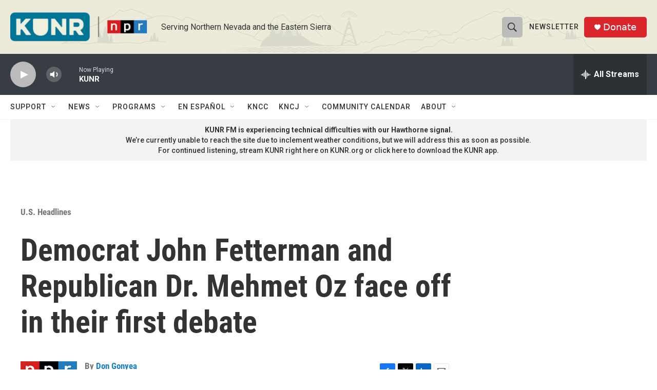

--- FILE ---
content_type: text/html; charset=utf-8
request_url: https://www.google.com/recaptcha/api2/aframe
body_size: 267
content:
<!DOCTYPE HTML><html><head><meta http-equiv="content-type" content="text/html; charset=UTF-8"></head><body><script nonce="MVfg7fDoThirRDp8EN23_Q">/** Anti-fraud and anti-abuse applications only. See google.com/recaptcha */ try{var clients={'sodar':'https://pagead2.googlesyndication.com/pagead/sodar?'};window.addEventListener("message",function(a){try{if(a.source===window.parent){var b=JSON.parse(a.data);var c=clients[b['id']];if(c){var d=document.createElement('img');d.src=c+b['params']+'&rc='+(localStorage.getItem("rc::a")?sessionStorage.getItem("rc::b"):"");window.document.body.appendChild(d);sessionStorage.setItem("rc::e",parseInt(sessionStorage.getItem("rc::e")||0)+1);localStorage.setItem("rc::h",'1768454875918');}}}catch(b){}});window.parent.postMessage("_grecaptcha_ready", "*");}catch(b){}</script></body></html>